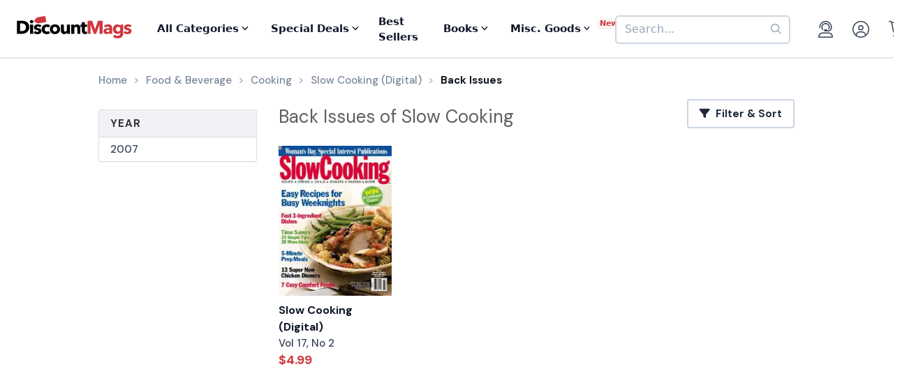

--- FILE ---
content_type: text/html; charset=utf-8
request_url: https://www.google.com/recaptcha/api2/aframe
body_size: -87
content:
<!DOCTYPE HTML><html><head><meta http-equiv="content-type" content="text/html; charset=UTF-8"></head><body><script nonce="9SuwnnSdgMq2SP3_WPTYog">/** Anti-fraud and anti-abuse applications only. See google.com/recaptcha */ try{var clients={'sodar':'https://pagead2.googlesyndication.com/pagead/sodar?'};window.addEventListener("message",function(a){try{if(a.source===window.parent){var b=JSON.parse(a.data);var c=clients[b['id']];if(c){var d=document.createElement('img');d.src=c+b['params']+'&rc='+(localStorage.getItem("rc::a")?sessionStorage.getItem("rc::b"):"");window.document.body.appendChild(d);sessionStorage.setItem("rc::e",parseInt(sessionStorage.getItem("rc::e")||0)+1);localStorage.setItem("rc::h",'1769900462468');}}}catch(b){}});window.parent.postMessage("_grecaptcha_ready", "*");}catch(b){}</script></body></html>